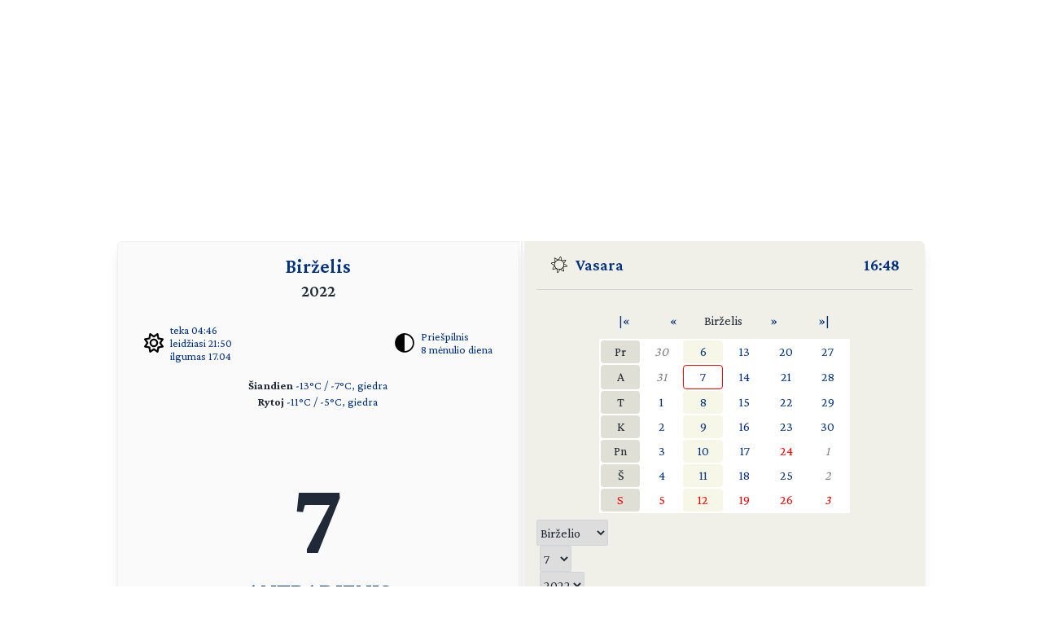

--- FILE ---
content_type: text/html; charset=UTF-8
request_url: https://day.lt/diena/2022.06.07
body_size: 5245
content:
<!DOCTYPE html>
<html lang="lt">

<head>
  <meta charset="UTF-8">
  <meta name="description" content="Vardų reikšmių ir švenčių kasdienis kalendorius" />
  <meta name="keywords" content="vardų reikšmės, kalendorius, šventės, vardai, straipsniai, reikšmės" />
  <meta name="author" content="marijus(at)day.lt" />
  <link rel="shortcut icon" type="image/x-icon" href="/favicon.ico" />
  <link rel="icon" type="image/png" href="/favicon-32x32.png" sizes="32x32" />
  <link rel="icon" type="image/png" href="/favicon-96x96.png" sizes="96x96" />
  <link rel="icon" type="image/svg+xml" href="/favicon.svg" />
  <link rel="apple-touch-icon" sizes="180x180" href="/apple-touch-icon.png" />
  <meta name="apple-mobile-web-app-title" content="day.lt" />
  <link rel="manifest" href="/site.webmanifest" />

  <meta property="og:image" content="https://day.lt/daylt_profile.png" />
  <meta property="og:image:width" content="1200" />
  <meta property="og:image:height" content="630" />
  <meta property="og:type" content="website" />
  <meta property="og:title" content="DAY.LT Virtualus kalendorius" />
  <meta property="og:description" content="Vardų reikšmių ir švenčių kasdienis kalendorius" />

  <base href="https://day.lt/" />
  <title>Virtualus kalendorius</title>
  <meta name="viewport" content="width=device-width, initial-scale=1.0">
  <script>
    if (localStorage.getItem('color-theme') === 'dark' ||
      (!('color-theme' in localStorage) && window.matchMedia('(prefers-color-scheme: dark)').matches)) {
      document.documentElement.classList.add('dark');
    } else {
      document.documentElement.classList.remove('dark');
    }
  </script>
  <script async src="https://pagead2.googlesyndication.com/pagead/js/adsbygoogle.js?client=ca-pub-5828328725913886"
    crossorigin="anonymous"></script>
  <link rel="stylesheet" href="v2/css/stilius.css">
  <link rel="stylesheet" href="v2/css/v2stilius.css">
  <style>
    @import url('https://fonts.googleapis.com/css2?family=Crimson+Pro:wght@400;600;700&display=swap');
  </style>
  <script type="text/javascript" src="formvalidate.js" defer></script>
  <!-- Global site tag (gtag.js) - Google Analytics -->
  <script async src="https://www.googletagmanager.com/gtag/js?id=G-BSQQRM8FK4"></script>
  <script>
    window.dataLayer = window.dataLayer || [];
    function gtag() { dataLayer.push(arguments); }
    gtag('js', new Date());
    gtag('config', 'G-BSQQRM8FK4');
  </script>
  </head>
<body class="text-gray-800">

	<div id="reklama" class="items-center" align="center">
        <script async src="https://pagead2.googlesyndication.com/pagead/js/adsbygoogle.js?client=ca-pub-5828328725913886"
            crossorigin="anonymous"></script>
        <!-- horizontal -->
        <ins class="adsbygoogle"
            style="display:block"
            data-ad-client="ca-pub-5828328725913886"
            data-ad-slot="1867775896"
            data-ad-format="auto"
            data-full-width-responsive="true"></ins>
        <script>
            (adsbygoogle = window.adsbygoogle || []).push({});
        </script>
    </div>

    <!-- Main Container -->
    <div class="container mx-auto p-4 md:max-w-5xl relative content">
        <!-- Calendar Container with Flex for mobile and desktop (switch at 768px) -->
        <div class="calendar-container flex flex-col md:flex-row relative">
            <!-- Left Side - Calendar Page -->
            <div class="calendar-section calendar-left w-full md:w-\005B\50%\005D flex flex-col justify-between px-4 rounded-l-md shadow-lg">    

            <div class="flex flex-col flex-grow">
    <div class="text-center mb-2">
      <h1 title="Mėnuo" class="text-2xl font-semibold"><a href="menesiai" title="Apie mėnesį">Birželis</a></h1>
      <h2 title="Metai" class="text-xl font-semibold">2022</h2>
    </div>


    <div class="sun-moon-container m-4">
      <div class="sun-data flex items-center">
        <a href="saule_miestuose" class="flex items-center">
          <svg xmlns="http://www.w3.org/2000/svg" viewBox="0 0 512 512" class="weather-icon" width="24" height="24"><!--!Font Awesome Free 6.6.0 by @fontawesome - https://fontawesome.com License - https://fontawesome.com/license/free Copyright 2024 Fonticons, Inc.--><path d="M375.7 19.7c-1.5-8-6.9-14.7-14.4-17.8s-16.1-2.2-22.8 2.4L256 61.1 173.5 4.2c-6.7-4.6-15.3-5.5-22.8-2.4s-12.9 9.8-14.4 17.8l-18.1 98.5L19.7 136.3c-8 1.5-14.7 6.9-17.8 14.4s-2.2 16.1 2.4 22.8L61.1 256 4.2 338.5c-4.6 6.7-5.5 15.3-2.4 22.8s9.8 13 17.8 14.4l98.5 18.1 18.1 98.5c1.5 8 6.9 14.7 14.4 17.8s16.1 2.2 22.8-2.4L256 450.9l82.5 56.9c6.7 4.6 15.3 5.5 22.8 2.4s12.9-9.8 14.4-17.8l18.1-98.5 98.5-18.1c8-1.5 14.7-6.9 17.8-14.4s2.2-16.1-2.4-22.8L450.9 256l56.9-82.5c4.6-6.7 5.5-15.3 2.4-22.8s-9.8-12.9-17.8-14.4l-98.5-18.1L375.7 19.7zM269.6 110l65.6-45.2 14.4 78.3c1.8 9.8 9.5 17.5 19.3 19.3l78.3 14.4L402 242.4c-5.7 8.2-5.7 19 0 27.2l45.2 65.6-78.3 14.4c-9.8 1.8-17.5 9.5-19.3 19.3l-14.4 78.3L269.6 402c-8.2-5.7-19-5.7-27.2 0l-65.6 45.2-14.4-78.3c-1.8-9.8-9.5-17.5-19.3-19.3L64.8 335.2 110 269.6c5.7-8.2 5.7-19 0-27.2L64.8 176.8l78.3-14.4c9.8-1.8 17.5-9.5 19.3-19.3l14.4-78.3L242.4 110c8.2 5.7 19 5.7 27.2 0zM256 368a112 112 0 1 0 0-224 112 112 0 1 0 0 224zM192 256a64 64 0 1 1 128 0 64 64 0 1 1 -128 0z"/></svg>
          <ul class="list-none -space-y-1 ml-2 text-sm">
            <li>teka 04:46</li>
            <li>leidžiasi 21:50</li>
            <li>ilgumas 17.04</li>
          </ul>
        </a>
      </div>
      <div class="moon-data flex items-center">
        <a href="menulio_fazes" title="Apie dabartinį mėnulį">
          <img src="v2/images/menulis/priespilnis.svg" alt="Priešpilnis" class="weather-icon" width="24" height="24">
        </a>
        <ul title="Mėnulis" class="list-none -space-y-1 ml-2 text-sm">
          <li><a href="menulio_fazes" title="Apie dabartinį mėnulį">Priešpilnis</a></li>
          <li><a href="menulio_dienos/m8" title="Apie mėnulio dieną">8 mėnulio diena</a></li>
        </ul>        
      </div>
    </div>
    
    <div class="text-center text-sm mb-4"><p><strong>Šiandien</strong> 
    <a href="orai">-13&deg;C / -7&deg;C, giedra</a><br /><strong>Rytoj</strong> 
    <a href="orai">-11&deg;C / -5&deg;C, giedra</a></p></div>
    <div class="flex-grow"></div>      

    <div class="text-center mb-8">
      <p class="text-9xl font-bold" title="Data">7</p>
      <p class="text-3xl font-semibold mt-2"><span title="Savaitės diena"><a href="savaites_dienos/Antradienis">ANTRADIENIS</a></span></p>
    </div>

    <div class="flex-grow"></div>      	
   
    <div class="text-center mb-4 w-5/6 mx-auto">
      <p class="vardadieniai" title="Šiandien vardadienius švenčia">
        <a href="vardai/Robertas" title="Vardų reikšmės: Robertas">Robertas</a>
    <a href="vardai/Ratautas" title="Vardų reikšmės: Ratautas">Ratautas</a>
    <a href="vardai/Radvyd%C4%97" title="Vardų reikšmės: Radvydė">Radvydė</a>
    <a href="vardai/Lukrecija" title="Vardų reikšmės: Lukrecija">Lukrecija</a>
    <a href="vardai/Roberta" title="Vardų reikšmės: Roberta">Roberta</a>
    <a href="vardai/Svaj%C5%ABnas" title="Vardų reikšmės: Svajūnas">Svajūnas</a>
    <a href="vardai/Svaj%C5%ABn%C4%97" title="Vardų reikšmės: Svajūnė">Svajūnė</a>      </p>
    </div>

    <div class="flex-grow"></div>      

     <div class="text-center text-xl mb-4"><p><a href="sventes/straipsniai/pasauline_maisto_saugos_diena" style="font-weight: bold;"><span title="Šios dienos šventė">Pasaulinė maisto saugos diena</span></a> <small></small></p></div>     
    <div class="flex-grow"></div>      

    <div class="text-center text-sm mb-10">
     <p title="Patarlė">Kol lūpos saldžios, visi laižo</p>
    </div> 

    <div class="flex-grow"></div>


    <div class="flex justify-between items-center m-4">
      <div class="flex-1 flex items-center">
       <a href="horoskopai/Dvyniai" class="flex items-center">
        <img src="v2/images/zodiakas/dvyniai.svg" alt="Dvyniai (05.23-06.21)" class="weather-icon" width="24" height="24" />
        <span class="ml-2" title="Zodiako ženklas - Dvyniai (05.23-06.21)">Dvyniai</span>
       </a>       
      </div>

      <div class="flex-1 flex items-center justify-center">
        <a href="kinu_horoskopas/tigras" class="flex items-center">
          <img src="v2/images/zodiakas/kinu/tigras.svg" class="weather-icon" width="24" height="24" alt="Tigras" >
          <span title="Metai pagal rytų horoskopą" class="ml-2">Tigras</span>        
        </a>        
      </div>
      
      <div class="flex-1 flex items-center justify-end">
        <p class="text-right"><span title="Diena nuo metų pradžios">158</span> / <span title="Savaitė nuo metų pradžios">23</span></p>
      </div>
    </div>    

              
               </div>						
            </div>

            <!-- Spine in between the two calendar sections (hidden on screens smaller than 768px) -->
            <div class="spine hidden md:block shadow-lg"></div>
            <!-- Right Side - Calendar Page -->
            <div class="calendar-section calendar-right w-full md:w-\005B\50%\005D flex flex-col justify-between bg-f0f0e8 relative rounded-r-md shadow-lg">
                <!-- Right calendar content -->
                <div>


      <div class="flex justify-between mb-4 px-4 text-xl font-semibold">
        <div class="flex items-center">          
          <span class="inline emoji pr-2"><img src="v2/images/vasara.svg" alt="Vasara" class="weather-icon" width="24" height="24" /></span>
          <a href="metu_laikai">Vasara</a>
        </div>
        <div class="flex items-center">
          <span title="Lietuvos laikas"><a href="laikas" title="Tikslus laikas Lietuvoje">16:48</a></span>
        </div>
      </div>
      <hr class="h-px bg-gray-300 border-0">


      <div  class="flex flex-col justify-center items-center text-center">


     <table class="calendarhead table-fixed mt-6 mb-2 w-5/6 md:w-2/3"><tr><td><a href="?menuo=06&amp;metai=2021" title="Praeitų metų birželis">|&laquo;</a></td><td><a href="?menuo=05&amp;metai=2022" title="Gegužė">&laquo;</a></td><td class="mx-2 text-center">Birželis</td><td><a href="?menuo=07&amp;metai=2022" title="Liepa">&raquo;</a></td><td><a href="?menuo=06&amp;metai=2023" title="Kitų metų birželis">&raquo;|</a></td></tr></table><table class="calendar table-fixed border-separate text-md w-5/6 md:w-2/3 bg-white"><tr>
<td class="weekdayname text-center">Pr</td>
<td class="othermonth"><span class="othermonth"><a href="diena/2022.05.30">30</a></span></td>
<td class="thisweek"><a href="diena/2022.06.06" title="2022.06.06">6</a></td>
<td class="day"><a href="diena/2022.06.13" title="2022.06.13">13</a></td>
<td class="day"><a href="diena/2022.06.20" title="2022.06.20">20</a></td>
<td class="day"><a href="diena/2022.06.27" title="2022.06.27">27</a></td>
</tr>
<tr>
<td class="weekdayname text-center">A</td>
<td class="othermonth"><span class="othermonth"><a href="diena/2022.05.31">31</a></span></td>
<td class="today"><a href="diena/2022.06.07" title="2022.06.07">7</a></td>
<td class="day"><a href="diena/2022.06.14" title="2022.06.14">14</a></td>
<td class="day"><a href="diena/2022.06.21" title="2022.06.21">21</a></td>
<td class="day"><a href="diena/2022.06.28" title="2022.06.28">28</a></td>
</tr>
<tr>
<td class="weekdayname text-center">T</td>
<td class="day"><a href="diena/2022.06.01" title="2022.06.01">1</a></td>
<td class="thisweek"><a href="diena/2022.06.08" title="2022.06.08">8</a></td>
<td class="day"><a href="diena/2022.06.15" title="2022.06.15">15</a></td>
<td class="day"><a href="diena/2022.06.22" title="2022.06.22">22</a></td>
<td class="day"><a href="diena/2022.06.29" title="2022.06.29">29</a></td>
</tr>
<tr>
<td class="weekdayname text-center">K</td>
<td class="day"><a href="diena/2022.06.02" title="2022.06.02">2</a></td>
<td class="thisweek"><a href="diena/2022.06.09" title="2022.06.09">9</a></td>
<td class="day"><a href="diena/2022.06.16" title="2022.06.16">16</a></td>
<td class="day"><a href="diena/2022.06.23" title="2022.06.23">23</a></td>
<td class="day"><a href="diena/2022.06.30" title="2022.06.30">30</a></td>
</tr>
<tr>
<td class="weekdayname text-center">Pn</td>
<td class="day"><a href="diena/2022.06.03" title="2022.06.03">3</a></td>
<td class="thisweek"><a href="diena/2022.06.10" title="2022.06.10">10</a></td>
<td class="day"><a href="diena/2022.06.17" title="2022.06.17">17</a></td>
<td class="day" style="color: red;"><a href="diena/2022.06.24" title="2022.06.24" style="color: red;">24</a></td>
<td class="othermonth"><span class="othermonth"><a href="diena/2022.07.01">1</a></span></td>
</tr>
<tr>
<td class="weekdayname text-center">Š</td>
<td class="day"><a href="diena/2022.06.04" title="2022.06.04">4</a></td>
<td class="thisweek"><a href="diena/2022.06.11" title="2022.06.11">11</a></td>
<td class="day"><a href="diena/2022.06.18" title="2022.06.18">18</a></td>
<td class="day"><a href="diena/2022.06.25" title="2022.06.25">25</a></td>
<td class="othermonth"><span class="othermonth"><a href="diena/2022.07.02">2</a></span></td>
</tr>
<tr>
<td class="weekdayname text-center" style="color: red;">S</td>
<td class="day" style="color: red;"><a href="diena/2022.06.05" title="2022.06.05" style="color: red;">5</a></td>
<td class="thisweek" style="color: red;"><a href="diena/2022.06.12" title="2022.06.12" style="color: red;">12</a></td>
<td class="day" style="color: red;"><a href="diena/2022.06.19" title="2022.06.19" style="color: red;">19</a></td>
<td class="day" style="color: red;"><a href="diena/2022.06.26" title="2022.06.26" style="color: red;">26</a></td>
<td class="othermonth" style="color: red;"><span class="othermonth"><a href="diena/2022.07.03" style="color: red;">3</a></span></td>
</tr>
</table>
     <div class="w-full">
     
<form action="diena/" method="post">
<fieldset class="justify-center mt-2 space-x-1 flex">
 <select name="month" class="border border-gray-300 rounded-sm h-8">
  <option value="01">Sausio</option>
  <option value="02">Vasario</option>
  <option value="03">Kovo</option>
  <option value="04">Balandžio</option>
  <option value="05">Gegužės</option>
  <option value="06" selected="selected">Birželio</option>
  <option value="07">Liepos</option>
  <option value="08">Rugpjūčio</option>
  <option value="09">Rugsėjo</option>
  <option value="10">Spalio</option>
  <option value="11">Lapkričio</option>
  <option value="12">Gruodžio</option>
 </select>

 <select name="day" class="border border-gray-300 rounded-sm h-8">
  <option value="01">1</option>
  <option value="02">2</option>
  <option value="03">3</option>
  <option value="04">4</option>
  <option value="05">5</option>
  <option value="06">6</option>
  <option value="07" selected="selected">7</option>
  <option value="08">8</option>
  <option value="09">9</option>
  <option value="10">10</option>
  <option value="11">11</option>
  <option value="12">12</option>
  <option value="13">13</option>
  <option value="14">14</option>
  <option value="15">15</option>
  <option value="16">16</option>
  <option value="17">17</option>
  <option value="18">18</option>
  <option value="19">19</option>
  <option value="20">20</option>
  <option value="21">21</option>
  <option value="22">22</option>
  <option value="23">23</option>
  <option value="24">24</option>
  <option value="25">25</option>
  <option value="26">26</option>
  <option value="27">27</option>
  <option value="28">28</option>
  <option value="29">29</option>
  <option value="30">30</option>
  <option value="31">31</option>
 </select>

 <select name="year" class="border border-gray-300 rounded-sm h-8">
  <option value="2022" selected="selected">2022</option>
  <option value="2023">2023</option>
  <option value="2024">2024</option>
 </select>

<button type="submit" class="w-1/4 button" />&raquo;</button>
</fieldset></form>    </div>
      
    </div>
 
  
  
    <div  class="flex justify-center items-center">
      <!-- Right Sidebar Links -->
      <div class="sidebar-links p-8">  
        <ul>      
          <li><a href="kalendorius/2022" title="Šių metų kalendorius">2022</a>,&nbsp;<a href="kalendorius/2023" title="Ateinančių metų kalendorius">2023 metų kalendorius</a></li>
          <li><a href="sventes" title="Švenčių tradicijos">Šventės</a></li>      
          <li><a href="stiliukas" title="Dienos stiliukas">Dienos stiliukas</a></li>
          <li><a href="dienos_ivykiai" title="Dienos įvykiai">Dienos įvykiai</a></li>
          <li>
            <a href="misles" title="Įmink mįslę!">Mįslės</a>,&nbsp;
            <a href="zaidimai" title="Vakarėlių žaidimai">žaidimai</a>&nbsp;ir&nbsp;
            <a href="zaidimai/skaiciuotes" title="Skaičiuotės">skaičiuotės</a>
          </li>
          <li><a href="gimines" title="Vedybų giminystės pavadinimai (gentystės, svainystės)">Giminystės papročiai</a></li>
          <li>
            <a href="vardai" title="Vardų reikšmės">Vardų reikšmės</a>&nbsp;ir&nbsp;
            <a href="vardadieniai" title="Vardadieniai">vardadieniai</a>
          </li>
          <li><a href="horoskopai" title="Apie horoskopo ženklus, dienos horoskopai">Horoskopai ir tipai</a></li>
          <li>
            <a href="sveikata" title="Kaip maitintis arba sveikata pagal Feng Shui">Sveikata</a>&nbsp;ir&nbsp;
            <a href="sapnai" title="Ką šiandien sapnavai?">sapnai</a>
          </li>
          <li>
            <a href="poezija" title="Poetai apie dieną ir naktį bei apie metų laikus">Poezija</a>&nbsp;ir&nbsp;
            <a href="dainos" title="Dainos">dainos</a>
          </li>            
          <li><a href="apie" title="Trumpa informacija apie kalendorių">Apie kalendorių</a></li>
          <li><a href="kontaktai" title="Turite ką pasakyti?">Kontaktai</a>&nbsp;<a href="http://www.facebook.com/pages/Daylt/168519343341" onclick="window.open(this.href);return false"><img src="v2/images/fb.svg" alt="day.lt facebook'e" class="ml-2 -mt-2 weather-icon h-4 inline"></a></li>
        </ul>
      </div>
    </div>   
    </div>
   
    <div class="mt-auto text-right text-gray-400 text-sm">   
      <div class="items-center">   
            <a href="https://ko-fi.com/Q5Q116CBZF" title="Nupirk day.lt kolektyvui kavos!" target="_blank" class="kofibutton inline-block text-white text-sm rounded-lg px-3 py-1 shadow-md w-[140px] cursor-pointer text-center">
                <span class="flex items-center justify-center space-x-2">                
                    <img src="https://storage.ko-fi.com/cdn/cup-border.png" alt="Kavos :)" class="h-[20px] mr-1.5 kofiimg" />                
                    <span class="text-center leading-[33px] tracking-tight">Paremk day.lt</span>
                </span>
            </a>
        </div>    
    </div>						

</div>
</div>
  <div class="mt-1 absolute right-8" id="theme-toggle-iconset">
    <a href="#" id="theme-toggle-link" class="dark-mode-link flex items-center space-x-2">
      <span id="theme-toggle-icon"></span>
    </a>
	</div>
</div>    
    <!-- Footer with Dark Mode Button -->
    <footer>
        <p>&copy; day.lt, 2003-2022</p>
        <button id="theme-toggle" class="dark-mode-button" style="display: none;"></button>
    </footer>
    <script src="v2/js/theme-toggle.js"></script>
    <script src="v2/js/webpushr.js"></script>
</body>
</html>

--- FILE ---
content_type: text/html; charset=utf-8
request_url: https://www.google.com/recaptcha/api2/aframe
body_size: 266
content:
<!DOCTYPE HTML><html><head><meta http-equiv="content-type" content="text/html; charset=UTF-8"></head><body><script nonce="7tCf3mrhurOfy0GGwP6HOA">/** Anti-fraud and anti-abuse applications only. See google.com/recaptcha */ try{var clients={'sodar':'https://pagead2.googlesyndication.com/pagead/sodar?'};window.addEventListener("message",function(a){try{if(a.source===window.parent){var b=JSON.parse(a.data);var c=clients[b['id']];if(c){var d=document.createElement('img');d.src=c+b['params']+'&rc='+(localStorage.getItem("rc::a")?sessionStorage.getItem("rc::b"):"");window.document.body.appendChild(d);sessionStorage.setItem("rc::e",parseInt(sessionStorage.getItem("rc::e")||0)+1);localStorage.setItem("rc::h",'1769006930137');}}}catch(b){}});window.parent.postMessage("_grecaptcha_ready", "*");}catch(b){}</script></body></html>

--- FILE ---
content_type: image/svg+xml
request_url: https://day.lt/v2/images/menulis/priespilnis.svg
body_size: 109
content:
<?xml version="1.0" encoding="UTF-8"?>
<!DOCTYPE svg PUBLIC "-//W3C//DTD SVG 1.1//EN" "http://www.w3.org/Graphics/SVG/1.1/DTD/svg11.dtd">
<svg xmlns="http://www.w3.org/2000/svg" version="1.1" width="665px" height="665px" style="shape-rendering:geometricPrecision; text-rendering:geometricPrecision; image-rendering:optimizeQuality; fill-rule:evenodd; clip-rule:evenodd" xmlns:xlink="http://www.w3.org/1999/xlink">
<g><path style="opacity:0.987" fill="#000000" d="M 285.5,4.5 C 378.914,-5.07554 462.58,18.4245 536.5,75C 603.49,130.554 643.656,200.721 657,285.5C 670.727,403.943 632.894,503.109 543.5,583C 469.843,643.33 385.676,668.497 291,658.5C 185.858,642.585 105.191,589.919 49,500.5C 7.12975,427.619 -6.20358,349.619 9,266.5C 31.039,169.837 84.539,96.337 169.5,46C 206.147,26.2862 244.813,12.4529 285.5,4.5 Z M 332.5,52.5 C 441.746,58.6619 523.58,108.662 578,202.5C 605.839,254.818 615.839,310.485 608,369.5C 607.294,389.325 602.96,408.325 595,426.5C 569.438,491.397 526.604,541.564 466.5,577C 424.68,599.456 380.013,611.623 332.5,613.5C 332.5,426.5 332.5,239.5 332.5,52.5 Z"/></g>
</svg>



--- FILE ---
content_type: image/svg+xml
request_url: https://day.lt/v2/images/zodiakas/kinu/tigras.svg
body_size: 1039
content:
<?xml version="1.0" encoding="UTF-8"?>
<!DOCTYPE svg PUBLIC "-//W3C//DTD SVG 1.1//EN" "http://www.w3.org/Graphics/SVG/1.1/DTD/svg11.dtd">
<svg xmlns="http://www.w3.org/2000/svg" version="1.1" width="1067px" height="1067px" style="shape-rendering:geometricPrecision; text-rendering:geometricPrecision; image-rendering:optimizeQuality; fill-rule:evenodd; clip-rule:evenodd" xmlns:xlink="http://www.w3.org/1999/xlink">
<g><path style="opacity:1" fill="#000000" d="M 472.5,55.5 C 502.857,64.511 530.524,78.511 555.5,97.5C 546.573,104.923 538.073,112.923 530,121.5C 527.475,139.774 526.641,158.108 527.5,176.5C 599.514,176.81 671.514,175.976 743.5,174C 756.597,156.736 771.264,140.902 787.5,126.5C 818.76,145.494 847.093,168.327 872.5,195C 813.537,196.887 754.537,197.887 695.5,198C 639.472,198.821 583.472,198.654 527.5,197.5C 527.5,227.833 527.5,258.167 527.5,288.5C 631.546,290.084 735.546,288.584 839.5,284C 850.384,270.116 862.884,257.949 877,247.5C 894.902,258.869 912.735,270.369 930.5,282C 941.93,292.095 951.93,303.428 960.5,316C 904.274,324.034 855.441,347.201 814,385.5C 812.5,384 811,382.5 809.5,381C 820.084,358.331 831.084,335.831 842.5,313.5C 718.844,309.678 595.178,309.511 471.5,313C 492.864,324.008 512.864,337.008 531.5,352C 506.487,373.581 499.821,399.747 511.5,430.5C 556.811,422.559 602.145,414.726 647.5,407C 657.78,388.566 669.78,371.399 683.5,355.5C 715.723,366.933 744.056,384.433 768.5,408C 682.626,422.923 596.626,437.09 510.5,450.5C 505.858,469.06 505.358,487.726 509,506.5C 515.007,513.848 522.173,519.681 530.5,524C 616.749,530.877 703.082,532.21 789.5,528C 803.051,520.116 813.551,509.283 821,495.5C 829.925,467.527 834.425,438.86 834.5,409.5C 839.361,409.063 844.028,409.563 848.5,411C 843.889,454.161 854.889,492.828 881.5,527C 871.278,553.879 851.945,569.879 823.5,575C 713.435,579.139 603.435,577.806 493.5,571C 477.844,561.678 466.011,548.845 458,532.5C 455.814,508.555 454.981,484.555 455.5,460.5C 401.654,464.502 348.487,472.835 296,485.5C 287.704,481.038 281.204,474.705 276.5,466.5C 335.408,454.465 394.742,445.132 454.5,438.5C 455.5,395.839 455.833,353.172 455.5,310.5C 387.48,309.993 319.48,310.826 251.5,313C 249.53,315.316 247.196,317.149 244.5,318.5C 242.773,357.481 241.606,396.481 241,435.5C 239.379,524.829 238.046,614.162 237,703.5C 225.755,826.908 181.255,936.241 103.5,1031.5C 98.9104,1028.32 97.0771,1023.99 98,1018.5C 148.708,914.003 176.708,803.67 182,687.5C 182.773,603.497 183.773,519.497 185,435.5C 185.705,376.808 187.205,318.141 189.5,259.5C 207.167,268.333 224.833,277.167 242.5,286C 263.817,287.111 285.15,287.777 306.5,288C 361.832,288.5 417.166,288.667 472.5,288.5C 472.5,210.833 472.5,133.167 472.5,55.5 Z"/></g>
<g><path style="opacity:1" fill="#000000" d="M 655.5,609.5 C 679.865,625.206 702.199,643.54 722.5,664.5C 715.525,673.976 708.358,683.309 701,692.5C 699.806,704.125 699.139,715.792 699,727.5C 698.333,768.833 698.333,810.167 699,851.5C 699.139,863.208 699.806,874.875 701,886.5C 707.011,893.08 713.844,898.58 721.5,903C 777.634,907.24 833.634,905.907 889.5,899C 902.48,880.403 910.98,859.903 915,837.5C 920.808,793.693 923.308,749.693 922.5,705.5C 926.833,705.5 931.167,705.5 935.5,705.5C 929.327,762.462 938.494,816.796 963,868.5C 971.595,877.432 980.428,885.932 989.5,894C 979.068,924.766 958.734,946.099 928.5,958C 887.027,959.919 845.527,960.753 804,960.5C 762.14,960.748 720.307,959.915 678.5,958C 661.111,953.274 648.611,942.774 641,926.5C 638.965,842.179 638.132,757.846 638.5,673.5C 626.177,672.957 613.844,672.624 601.5,672.5C 563.788,672.772 526.122,673.939 488.5,676C 486.924,678.077 484.924,679.577 482.5,680.5C 482.087,756.156 463.254,826.822 426,892.5C 355.484,964.497 269.651,1003.66 168.5,1010C 167.202,1005.88 167.202,1001.72 168.5,997.5C 241.824,980.592 306.324,947.259 362,897.5C 373,880.833 384,864.167 395,847.5C 417.543,772.862 428.377,696.529 427.5,618.5C 445.493,628.161 463.16,638.328 480.5,649C 530.557,652.691 580.557,652.025 630.5,647C 639.055,634.618 647.389,622.118 655.5,609.5 Z"/></g>
</svg>



--- FILE ---
content_type: image/svg+xml
request_url: https://day.lt/v2/images/zodiakas/dvyniai.svg
body_size: -248
content:
<?xml version="1.0" encoding="UTF-8"?>
<!DOCTYPE svg PUBLIC "-//W3C//DTD SVG 1.1//EN" "http://www.w3.org/Graphics/SVG/1.1/DTD/svg11.dtd">
<svg xmlns="http://www.w3.org/2000/svg" version="1.1" width="200px" height="200px" style="shape-rendering:geometricPrecision; text-rendering:geometricPrecision; image-rendering:optimizeQuality; fill-rule:evenodd; clip-rule:evenodd" xmlns:xlink="http://www.w3.org/1999/xlink">
<g><path style="opacity:0.949" fill="#000000" d="M 18.5,18.5 C 72.8286,30.4765 127.162,30.4765 181.5,18.5C 182.993,25.471 184.326,32.471 185.5,39.5C 171.885,42.158 158.219,44.4913 144.5,46.5C 143.5,82.1604 143.167,117.827 143.5,153.5C 157.63,154.633 171.63,156.633 185.5,159.5C 185.135,165.965 183.968,172.298 182,178.5C 181.326,179.578 180.326,180.245 179,180.5C 126.332,169.833 73.6657,169.833 21,180.5C 19.8926,180.415 18.8926,180.081 18,179.5C 15.8706,172.987 14.704,166.32 14.5,159.5C 28.351,156.474 42.351,154.474 56.5,153.5C 56.8332,117.827 56.4999,82.1604 55.5,46.5C 41.4453,44.5396 27.4453,42.2063 13.5,39.5C 15.0102,32.4594 16.6769,25.4594 18.5,18.5 Z M 77.5,47.5 C 92.7679,48.4841 107.935,48.8174 123,48.5C 123.5,82.8317 123.667,117.165 123.5,151.5C 107.833,150.167 92.1667,150.167 76.5,151.5C 76.1739,116.76 76.5072,82.0937 77.5,47.5 Z"/></g>
</svg>

